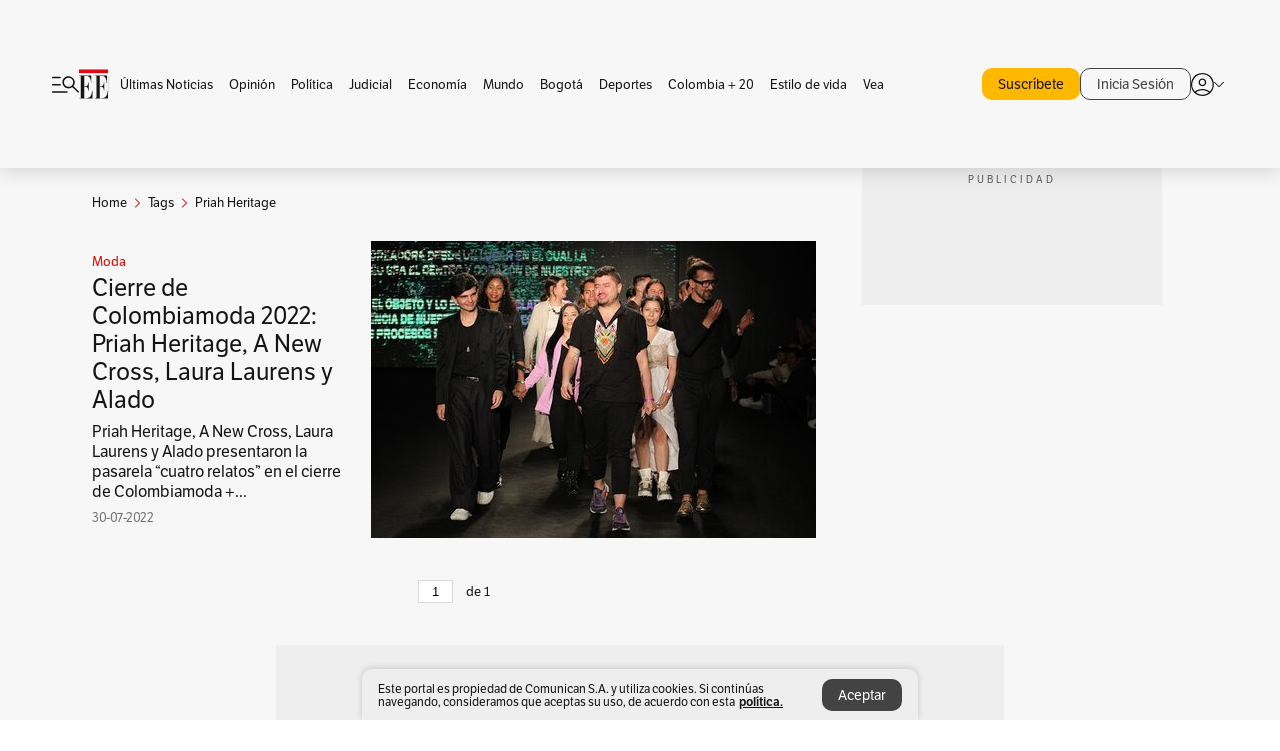

--- FILE ---
content_type: text/html; charset=utf-8
request_url: https://www.google.com/recaptcha/api2/aframe
body_size: 183
content:
<!DOCTYPE HTML><html><head><meta http-equiv="content-type" content="text/html; charset=UTF-8"></head><body><script nonce="PseB_R-krPfFHoOblzbsPA">/** Anti-fraud and anti-abuse applications only. See google.com/recaptcha */ try{var clients={'sodar':'https://pagead2.googlesyndication.com/pagead/sodar?'};window.addEventListener("message",function(a){try{if(a.source===window.parent){var b=JSON.parse(a.data);var c=clients[b['id']];if(c){var d=document.createElement('img');d.src=c+b['params']+'&rc='+(localStorage.getItem("rc::a")?sessionStorage.getItem("rc::b"):"");window.document.body.appendChild(d);sessionStorage.setItem("rc::e",parseInt(sessionStorage.getItem("rc::e")||0)+1);localStorage.setItem("rc::h",'1769502716621');}}}catch(b){}});window.parent.postMessage("_grecaptcha_ready", "*");}catch(b){}</script></body></html>

--- FILE ---
content_type: text/javascript;charset=utf-8
request_url: https://p1cluster.cxense.com/p1.js
body_size: 101
content:
cX.library.onP1('3fyj0vfdwz4sb1f3tjg0aj8e70');


--- FILE ---
content_type: text/javascript;charset=utf-8
request_url: https://id.cxense.com/public/user/id?json=%7B%22identities%22%3A%5B%7B%22type%22%3A%22ckp%22%2C%22id%22%3A%22mkwc83895x2ueiwi%22%7D%2C%7B%22type%22%3A%22lst%22%2C%22id%22%3A%223fyj0vfdwz4sb1f3tjg0aj8e70%22%7D%2C%7B%22type%22%3A%22cst%22%2C%22id%22%3A%223fyj0vfdwz4sb1f3tjg0aj8e70%22%7D%5D%7D&callback=cXJsonpCB2
body_size: 206
content:
/**/
cXJsonpCB2({"httpStatus":200,"response":{"userId":"cx:c15wlh52qnuy2f5958eof8vd0:12v2g51o8lo00","newUser":false}})

--- FILE ---
content_type: application/javascript; charset=utf-8
request_url: https://fundingchoicesmessages.google.com/f/AGSKWxVcBsA5FPXFvwUoSBYhtTYoqGICYfVEuCRDOIR_84G9UeoSJ48knmCsYbheU8mbw0nIGmCoYMPhomugb0-Uy91opiD7qCT9z0_GFRgRYeV__LB1TSfj8QKId4nVPm1sLFfcemxjlTEupPN0L5jqsCOa5umZkEqJR3aI3HeS097K6HpwhYvLahoveqYQ/_/768x90./custom11x5ad._120x600-/images/adv-/pcad.js?
body_size: -1286
content:
window['117af581-4fec-427e-b08d-9b406d81a195'] = true;